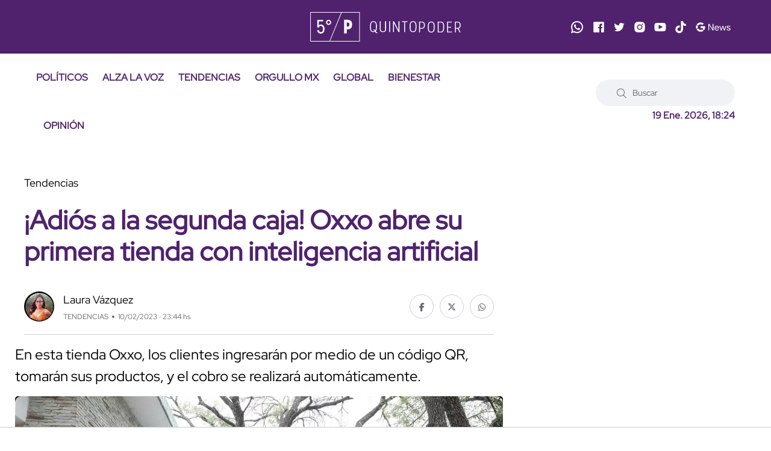

--- FILE ---
content_type: text/html; charset=utf-8
request_url: https://quinto-poder.mx/tendencias/2023/2/10/adios-la-segunda-caja-oxxo-abre-su-primera-tienda-con-inteligencia-artificial-18530.html
body_size: 11447
content:
<!--publishThread: 10:47:47.540 PM  --><!doctype html><html class="no-js" lang="es"><head><meta charset="utf-8"><meta name="viewport" content="width=device-width,minimum-scale=1,initial-scale=1"><meta http-equiv="Content-Type" content="text/html; charset=UTF-8" /><meta http-equiv="X-UA-Compatible" content="IE=edge"><meta content="es" name="lang" /><meta content="1 days" name="revisit-after" /><meta content="INDEX, FOLLOW, NOODP" name="robots" /><meta name="msapplication-TileColor" content="#50226d"><meta name="theme-color" content="#50226d"><meta name="description" content="En esta tienda Oxxo, los clientes ingresar&aacute;n por medio de un c&oacute;digo QR, tomar&aacute;n sus productos, y el cobro se realizar&aacute; autom&aacute;ticamente."><meta name="news_keywords" content="Tendencias ,Viral"><meta name="keywords" content="Tendencias ,Viral"><meta property="og:site_name" content="Quinto Poder"><meta property="og:image" content="https://blob.quinto-poder.mx/images/2023/2/10/37006-focus-0-0-1280-720.webp"><meta property="og:image:alt" content="La primera tienda con Grab & Go de Oxxo abri&oacute; en Nuevo Le&oacute;n"><meta property="og:image:width" content="1280"><meta property="og:image:height" content="720"><meta property="fb:app_id" content="1828540087376267"><meta property="og:type" content="article"><meta property="og:url" content="https://quinto-poder.mx/tendencias/2023/2/10/adios-la-segunda-caja-oxxo-abre-su-primera-tienda-con-inteligencia-artificial-18530.html"><meta property="og:title" content="&iexcl;Adi&oacute;s a la segunda caja! Oxxo abre su primera tienda con inteligencia artificial"><meta property="og:description" content="En esta tienda Oxxo, los clientes ingresar&aacute;n por medio de un c&oacute;digo QR, tomar&aacute;n sus productos, y el cobro se realizar&aacute; autom&aacute;ticamente."><meta property="og:locale" content="es_LA"><meta name="twitter:card" content="summary_large_image"><meta name="twitter:title" content="&iexcl;Adi&oacute;s a la segunda caja! Oxxo abre su primera tienda con inteligencia artificial"><meta name="twitter:image" content="https://blob.quinto-poder.mx/images/2023/2/10/37006-focus-0-0-1280-720.webp"><meta name="twitter:domain" content="https://quinto-poder.mx"><meta name="twitter:description" content="En esta tienda Oxxo, los clientes ingresar&aacute;n por medio de un c&oacute;digo QR, tomar&aacute;n sus productos, y el cobro se realizar&aacute; autom&aacute;ticamente."><link rel="apple-touch-icon" sizes="180x180" href="https://blob.quinto-poder.mx/imgs/favicons/apple-touch-icon.png"><link rel="icon" type="image/png" sizes="32x32" href="https://blob.quinto-poder.mx/imgs/favicons/favicon-32x32.png"><link rel="icon" type="image/png" sizes="16x16" href="https://blob.quinto-poder.mx/imgs/favicons/favicon-16x16.png"><title>&iexcl;Adi&oacute;s a la segunda caja! Oxxo abre su primera tienda con inteligencia artificial - Quinto Poder</title><link rel="canonical" href="https://quinto-poder.mx/tendencias/2023/2/10/adios-la-segunda-caja-oxxo-abre-su-primera-tienda-con-inteligencia-artificial-18530.html"><script type="application/ld+json">{"@context":"http://schema.org","@type":"NewsArticle","mainEntityOfPage":{"@type":"WebPage","@id":"https://quinto-poder.mx/tendencias/2023/2/10/adios-la-segunda-caja-oxxo-abre-su-primera-tienda-con-inteligencia-artificial-18530.html"},"headline":"&iexcl;Adi&oacute;s a la segunda caja! Oxxo abre su primera tienda con inteligencia artificial","image":["https://blob.quinto-poder.mx/images/2023/2/10/37006-focus-0-0-1280-720.webp","https://blob.quinto-poder.mx/images/2023/2/10/37006-focus-0-0-850-638.webp","https://blob.quinto-poder.mx/images/2023/2/10/37006-focus-0-0-638-638.webp"],"datePublished":"2023-02-10T23:44:00-06:00","dateModified":"2024-08-05T00:47:17-06:00","author":{"@type":"Person","name":"Laura V&aacute;zquez","url":"https://quinto-poder.mx/autor/laura-vazquez.html"},"publisher":{"@type":"Organization","name":"Quinto Poder","logo":{"@type":"ImageObject","url":"https://blob.quinto-poder.mx/imgs/logo_amp.webp","width":"220","height":"60"}},"articleSection":"Tendencias","description":"En esta tienda Oxxo, los clientes ingresar&aacute;n por medio de un c&oacute;digo QR, tomar&aacute;n sus productos, y el cobro se realizar&aacute; autom&aacute;ticamente.","keywords":"Tendencias ,Viral"}</script><script type="application/ld+json">{"@context":"http://schema.org","@type":"NewsMediaOrganization","name":"Quinto Poder","legalName": "Proabri, S.A.P.I. de C.V.","logo":{"@context":"http://schema.org","@type":"ImageObject","url":"https://blob.quinto-poder.mx/imgs/main-logo.svg?v2"},"url":"https://quinto-poder.mx/","@id":"https://quinto-poder.mx/#publisher","sameAs":["https://www.facebook.com/quintopodermex/","https://twitter.com/quintopodermex/","https://www.instagram.com/quintopoder_mex/","https://www.youtube.com/channel/UCSB5uPB57ibnweL8Hjf-PLQ","https://www.tiktok.com/@quintopower","https://news.google.com/publications/CAAqBwgKMOmh-wowzM7zAg"]}</script><script type="application/ld+json">{"@context":"https://schema.org","@type":"Organization","name":"Quinto Poder","legalName":"Proabri, S.A.P.I. de C.V.","url":"https://quinto-poder.mx/","logo":{"@context":"http://schema.org","@type":"ImageObject","url":"https://blob.quinto-poder.mx/imgs/main-logo.svg?v2"},"address":{"@type":"PostalAddress","addressLocality":"Ciudad de Mexico, Mexico","postalCode":"05120","streetAddress":"Paseo de los Tamarindos 400 A Torre 1, Piso 3"}}</script><link rel="stylesheet" href="https://blob.quinto-poder.mx/css/op/styles.pure4.css?v=1"><!-- /nota.aspx --><script>
    document.addEventListener('DOMContentLoaded', function () {setTimeout(function () {let scripts = ['https://securepubads.g.doubleclick.net/tag/js/gpt.js','https://tags.refinery89.com/quintopodermx.js','https://www.googletagmanager.com/gtag/js?id=G-EXC6D12C5K'                ];scripts.forEach(function (src) {let script = document.createElement('script');script.src = src;script.async = true;document.body.appendChild(script);});}, 800);let scriptsLoaded = false;function loadScriptsOnScroll() {if (scriptsLoaded) return;scriptsLoaded = true;let oneSignalScript = document.createElement('script');oneSignalScript.src = 'https://cdn.onesignal.com/sdks/OneSignalSDK.js';oneSignalScript.async = true;oneSignalScript.onload = function () {window.OneSignal = window.OneSignal || [];OneSignal.push(function () {OneSignal.init({appId: "2b8d18fb-758c-4411-9c75-6a225ad0818f",safari_web_id: "web.onesignal.auto.1a908d8f-b1c2-454b-a8c2-6bb9d82d2555",notifyButton: {enable: true,},});});};document.body.appendChild(oneSignalScript);let mailchimpScript = document.createElement('script');mailchimpScript.src = 'https://chimpstatic.com/mcjs-connected/js/users/597c5a073885cf5e2ad2c36d8/755ad88100610fb38fa2c33e9.js';mailchimpScript.async = true;document.body.appendChild(mailchimpScript);}window.addEventListener('scroll', loadScriptsOnScroll, { once: true });});
</script><script>
    (function (i, s, o, g, r, a, m) {i['GoogleAnalyticsObject'] = r; i[r] = i[r] || function () {(i[r].q = i[r].q || []).push(arguments)}, i[r].l = 1 * new Date(); a = s.createElement(o),m = s.getElementsByTagName(o)[0]; a.async = 1; a.src = g; m.parentNode.insertBefore(a, m)})(window, document, 'script', 'https://www.google-analytics.com/analytics.js', 'ga');ga('create', 'UA-86420601-1', 'auto');ga('send', 'pageview');
</script><script>
    window.dataLayer = window.dataLayer || [];function gtag() { dataLayer.push(arguments); }gtag('js', new Date());gtag('config', 'G-EXC6D12C5K');
</script><script>
    var googletag = googletag || {};googletag.cmd = googletag.cmd || [];googletag.cmd.push(function () {googletag.pubads().setTargeting("sitio", "quinto-poder");googletag.pubads().enableSingleRequest();googletag.enableServices();});
</script><meta property="fb:pages" content="1792946147600713" /><script async='async' src='https://securepubads.g.doubleclick.net/tag/js/gpt.js'></script><script>
    var googletag = googletag || {}; googletag.cmd = googletag.cmd || [];  googletag.cmd.push(function () {googletag.pubads().setTargeting("sitio", "quinto-poder");googletag.pubads().enableSingleRequest();googletag.enableServices();});
</script><style>
    body {
        caret-color:transparent;
    }
</style></head><body><div class="main-wrapper"><!-- ctrlHeader_Inicio --><!-- Start Header --><header class="header axil-header header-style-6  header-light header-sticky "><div class="header-top"><div class="row align-items-center"><div class="col-lg-3 col-md-6 col-sm-6 col-xl-4"></div><div class="col-lg-2 col-md-6 col-sm-6 col-xl-4"><div class="logo text-center"><a href="/" title="Quinto Poder"><img width="250" height="50" src="https://blob.quinto-poder.mx/html/assets/images/logo/main-logo.svg" alt="Quinto Poder" title="Quinto Poder"></a></div></div><div class="col-lg-7 col-md-12 col-sm-12 col-xl-4 d-none d-xl-block"><div class="redes justify-content-end alineacionmovil"><a href="https://www.whatsapp.com/channel/0029VaEr8Xr23n3apximj51N" title="Sigue a Quinto Poder en Whatsapp" target="_blank" rel="nofollow noopener"><svg xmlns="http://www.w3.org/2000/svg" xmlns:xlink="http://www.w3.org/1999/xlink" viewBox="0,0,256,256" width="24px" height="24px"><g fill="#ffffff" fill-rule="nonzero" stroke="none" stroke-width="1" stroke-linecap="butt" stroke-linejoin="miter" stroke-miterlimit="10" stroke-dasharray="" stroke-dashoffset="0" font-family="none" font-weight="none" font-size="none" text-anchor="none" style="mix-blend-mode: normal"><g transform="scale(10.66667,10.66667)"><path d="M12.01172,2c-5.506,0 -9.98823,4.47838 -9.99023,9.98438c-0.001,1.76 0.45998,3.47819 1.33398,4.99219l-1.35547,5.02344l5.23242,-1.23633c1.459,0.796 3.10144,1.21384 4.77344,1.21484h0.00391c5.505,0 9.98528,-4.47937 9.98828,-9.98437c0.002,-2.669 -1.03588,-5.17841 -2.92187,-7.06641c-1.886,-1.887 -4.39245,-2.92673 -7.06445,-2.92773zM12.00977,4c2.136,0.001 4.14334,0.8338 5.65234,2.3418c1.509,1.51 2.33794,3.51639 2.33594,5.65039c-0.002,4.404 -3.58423,7.98633 -7.99023,7.98633c-1.333,-0.001 -2.65341,-0.3357 -3.81641,-0.9707l-0.67383,-0.36719l-0.74414,0.17578l-1.96875,0.46484l0.48047,-1.78516l0.2168,-0.80078l-0.41406,-0.71875c-0.698,-1.208 -1.06741,-2.58919 -1.06641,-3.99219c0.002,-4.402 3.58528,-7.98437 7.98828,-7.98437zM8.47656,7.375c-0.167,0 -0.43702,0.0625 -0.66602,0.3125c-0.229,0.249 -0.875,0.85208 -0.875,2.08008c0,1.228 0.89453,2.41503 1.01953,2.58203c0.124,0.166 1.72667,2.76563 4.26367,3.76563c2.108,0.831 2.53614,0.667 2.99414,0.625c0.458,-0.041 1.47755,-0.60255 1.68555,-1.18555c0.208,-0.583 0.20848,-1.0845 0.14648,-1.1875c-0.062,-0.104 -0.22852,-0.16602 -0.47852,-0.29102c-0.249,-0.125 -1.47608,-0.72755 -1.70508,-0.81055c-0.229,-0.083 -0.3965,-0.125 -0.5625,0.125c-0.166,0.25 -0.64306,0.81056 -0.78906,0.97656c-0.146,0.167 -0.29102,0.18945 -0.54102,0.06445c-0.25,-0.126 -1.05381,-0.39024 -2.00781,-1.24024c-0.742,-0.661 -1.24267,-1.47656 -1.38867,-1.72656c-0.145,-0.249 -0.01367,-0.38577 0.11133,-0.50977c0.112,-0.112 0.24805,-0.2915 0.37305,-0.4375c0.124,-0.146 0.167,-0.25002 0.25,-0.41602c0.083,-0.166 0.04051,-0.3125 -0.02149,-0.4375c-0.062,-0.125 -0.54753,-1.35756 -0.76953,-1.85156c-0.187,-0.415 -0.3845,-0.42464 -0.5625,-0.43164c-0.145,-0.006 -0.31056,-0.00586 -0.47656,-0.00586z"></path></g></g></svg></a><a href="https://www.facebook.com/quintopodermex/" title="Sigue a Quinto Poder en Facebook" target="_blank" rel="nofollow noopener"><svg version="1.1" xmlns="http://www.w3.org/2000/svg" xmlns:xlink="http://www.w3.org/1999/xlink"
            x="0px" y="0px" width="20px" height="20px" viewBox="-1 -1 20 20"
            enable-background="new -1 -1 20 20" xml:space="preserve"><path id="svg_1" d="M16.91,0.255H1.605c-0.604,0-1.35,0.698-1.35,1.302V16.86c0,0.604,0.746,0.885,1.35,0.885h8.365v-6.803H8.029V9
             h1.941V7.022c0-2.25,1.104-3.853,3.113-3.853h1.746v2.915h-0.654c-1.092,0-1.289,0.391-1.289,1.484V9h2.383l-0.547,1.942h-1.836
             v6.803h4.021c0.604,0,0.836-0.281,0.836-0.885V1.557C17.746,0.953,17.512,0.255,16.91,0.255z" /></svg></a><a href="https://x.com/quintopodermex/" title="Sigue a Quinto Poder en Twitter" target="_blank" rel="nofollow noopener"><svg version="1.1" xmlns="http://www.w3.org/2000/svg" xmlns:xlink="http://www.w3.org/1999/xlink"
            x="0px" y="0px" width="20px" height="20px" viewBox="12.5 12.5 20 20"
            enable-background="new 12.5 12.5 20 20" xml:space="preserve"><path d="M31.113,17.155c-0.629,0.288-1.314,0.474-2.027,0.56c0.729-0.436,1.289-1.128,1.555-1.952
             c-0.686,0.404-1.438,0.7-2.248,0.855c-0.645-0.685-1.563-1.118-2.574-1.118c-1.952,0-3.54,1.585-3.54,3.537
             c0,0.28,0.032,0.545,0.094,0.801c-2.941-0.148-5.538-1.555-7.288-3.686c-0.303,0.521-0.474,1.127-0.474,1.772
             c0,1.23,0.622,2.311,1.571,2.94c-0.576-0.014-1.12-0.178-1.602-0.434v0.039c0,1.711,1.22,3.143,2.838,3.469
             c-0.295,0.078-0.614,0.125-0.934,0.125c-0.224,0-0.45-0.023-0.668-0.063c0.451,1.398,1.758,2.427,3.305,2.45
             c-1.213,0.948-2.737,1.517-4.386,1.517c-0.288,0-0.568-0.017-0.848-0.054c1.564,1.003,3.422,1.588,5.421,1.588
             c6.502,0,10.055-5.385,10.055-10.058c0-0.148-0.006-0.304-0.016-0.45C30.041,18.493,30.641,17.87,31.113,17.155z" /></svg></a><a href="https://www.instagram.com/quintopoder_mex/" title="Sigue a Quinto Poder en Instagram" target="_blank" rel="nofollow noopener"><svg version="1.1" xmlns="http://www.w3.org/2000/svg" xmlns:xlink="http://www.w3.org/1999/xlink"
            x="0px" y="0px" width="20px" height="20px" viewBox="12.5 12.5 20 20"
            enable-background="new 12.5 12.5 20 20" xml:space="preserve"><circle cx="22.5" cy="22.5" r="2.836" /><path d="M26.979,18.975c-0.556,0-1.004-0.447-1.004-1.002c0-0.553,0.448-1.003,1.002-1.003h0.002c0.554,0,1.002,0.449,1.002,1.003
             C27.98,18.528,27.532,18.975,26.979,18.975z M22.5,26.95c-2.458,0-4.45-1.991-4.45-4.45c0-2.458,1.992-4.45,4.45-4.45
             c2.457,0.003,4.447,1.994,4.449,4.45C26.949,24.958,24.958,26.95,22.5,26.95z M31.107,18.852c-0.03-2.727-2.232-4.93-4.959-4.96
             l-3.636-0.057L22.5,13.833l-3.649,0.058c-2.727,0.03-4.929,2.233-4.96,4.96l-0.057,3.636V22.5l0.057,3.65
             c0.031,2.725,2.233,4.928,4.96,4.959l3.636,0.056l0.013,0.002l3.648-0.058c2.727-0.031,4.93-2.234,4.959-4.959l0.059-3.636V22.5
             L31.107,18.852z" /></svg></a><a href="https://www.youtube.com/channel/UCSB5uPB57ibnweL8Hjf-PLQ" title="Sigue a Quinto Poder en Youtube" target="_blank" rel="nofollow noopener"><svg version="1.1" xmlns="http://www.w3.org/2000/svg" xmlns:xlink="http://www.w3.org/1999/xlink"
            x="0px" y="0px" width="20px" height="20px" viewBox="12.5 12.5 20 20"
            enable-background="new 12.5 12.5 20 20" xml:space="preserve"><path d="M20.022,18.702l6.819,3.613l-6.818,3.588L20.022,18.702z M31.865,18.792c-0.035-0.242-0.236-1.486-0.877-2.146
             c-0.777-0.826-1.654-0.91-2.075-0.951l-0.126-0.013c-2.488-0.182-6.254-0.184-6.291-0.184s-3.797,0.002-6.305,0.186l-0.102,0.011
             c-0.422,0.041-1.3,0.126-2.07,0.944c-0.649,0.667-0.85,1.916-0.885,2.164c-0.001,0.015-0.183,1.498-0.183,3.006v1.372
             c0,1.497,0.176,2.95,0.184,3.019c0.035,0.241,0.237,1.487,0.876,2.144c0.72,0.765,1.622,0.875,2.134,0.937
             c0.07,0.01,0.133,0.018,0.234,0.034c1.397,0.136,5.636,0.181,6.118,0.187h0.004c0.036,0,3.781-0.01,6.31-0.192l0.108-0.013
             c0.42-0.041,1.295-0.129,2.062-0.944c0.647-0.666,0.85-1.913,0.885-2.161c0-0.016,0.184-1.498,0.184-3.008v-1.372
             C32.048,20.313,31.873,18.858,31.865,18.792z" /></svg></a><a href="https://www.tiktok.com/@quintopower" title="Sigue a Quinto Poder en TikTok" target="_blank" rel="nofollow noopener"><svg xmlns="http://www.w3.org/2000/svg" width="20px" height="20px" viewBox="0 0 448 512"><path d="M448,209.91a210.06,210.06,0,0,1-122.77-39.25V349.38A162.55,162.55,0,1,1,185,188.31V278.2a74.62,74.62,0,1,0,52.23,71.18V0l88,0a121.18,121.18,0,0,0,1.86,22.17h0A122.18,122.18,0,0,0,381,102.39a121.43,121.43,0,0,0,67,20.14Z" /></svg></a><a href="https://news.google.com/publications/CAAqBwgKMOmh-wowzM7zAg?hl=es-419&gl=MX&ceid=MX%3Aes-419" title="Sigue a Quinto Poder en Google News" target="_blank" rel="nofollow noopener"><svg version="1.1" id="Layer_1" xmlns="http://www.w3.org/2000/svg"
            xmlns:xlink="http://www.w3.org/1999/xlink" x="0px" y="0px" width="58.561px" height="20px"
            viewBox="2.68 12.5 58.561 20" enable-background="new 2.68 12.5 58.561 20" xml:space="preserve"><g><g><path d="M24.554,17.253h1.577l5.445,8.646h0.06l-0.06-2.094v-6.552h1.289v10.856H31.53l-5.703-9.052h-0.06l0.06,2.094v6.958h-1.273V17.253z" /><path d="M36.49,27.823c-0.588-0.354-1.045-0.843-1.373-1.464c-0.328-0.62-0.492-1.321-0.492-2.102
                        c0-0.748,0.154-1.434,0.463-2.061c0.309-0.629,0.744-1.129,1.311-1.503c0.567-0.374,1.225-0.561,1.974-0.561
                        c0.758,0,1.416,0.17,1.971,0.508c0.558,0.34,0.983,0.808,1.283,1.403c0.298,0.596,0.447,1.278,0.447,2.045
                        c0,0.152-0.017,0.285-0.046,0.396h-6.112c0.03,0.586,0.172,1.08,0.424,1.484c0.253,0.406,0.574,0.709,0.963,0.912
                        c0.392,0.201,0.798,0.301,1.224,0.301c0.99,0,1.752-0.463,2.289-1.395l1.092,0.531c-0.333,0.627-0.786,1.123-1.356,1.486
                        c-0.571,0.364-1.262,0.547-2.069,0.547C37.738,28.354,37.076,28.175,36.49,27.823z M40.707,23.425
                        c-0.021-0.323-0.111-0.646-0.273-0.97c-0.162-0.324-0.416-0.598-0.766-0.819c-0.35-0.222-0.787-0.333-1.313-0.333
                        c-0.606,0-1.119,0.194-1.539,0.584c-0.42,0.39-0.694,0.902-0.825,1.538H40.707z" /><path d="M42.57,20.376h1.32l1.85,6.113h0.016l1.941-6.113h1.336l1.955,6.099h0.016l1.836-6.099h1.305l-2.504,7.733h-1.306
                         l-2.002-6.17l-1.985,6.17h-1.289L42.57,20.376z" /><path d="M55.827,27.771c-0.556-0.392-0.95-0.888-1.183-1.494l1.151-0.519c0.192,0.468,0.478,0.826,0.856,1.078
                        c0.38,0.254,0.798,0.381,1.252,0.381c0.484,0,0.898-0.1,1.242-0.297c0.345-0.196,0.517-0.479,0.517-0.842
                        c0-0.324-0.138-0.584-0.409-0.781c-0.271-0.196-0.702-0.366-1.288-0.508l-0.94-0.244c-0.617-0.149-1.123-0.407-1.518-0.771
                        c-0.395-0.365-0.591-0.834-0.591-1.411c0-0.445,0.133-0.837,0.399-1.174c0.27-0.34,0.625-0.601,1.07-0.782
                        c0.444-0.182,0.926-0.272,1.44-0.272c0.678,0,1.282,0.146,1.812,0.439c0.531,0.294,0.908,0.702,1.131,1.228l-1.121,0.516
                        c-0.344-0.688-0.957-1.032-1.836-1.032c-0.424,0-0.795,0.1-1.114,0.297c-0.318,0.197-0.479,0.449-0.479,0.75
                        c0,0.284,0.111,0.515,0.336,0.691c0.221,0.177,0.555,0.322,1,0.433l1.122,0.287c0.757,0.192,1.329,0.479,1.714,0.856
                        c0.385,0.381,0.576,0.842,0.576,1.388c0,0.477-0.137,0.893-0.408,1.252c-0.272,0.358-0.645,0.635-1.108,0.825
                        c-0.464,0.193-0.979,0.289-1.546,0.289C57.076,28.354,56.382,28.159,55.827,27.771z" /></g><g><path d="M11.713,17.839c1.128,0,2.141,0.388,2.937,1.149l2.203-2.203c-1.331-1.239-3.069-2.002-5.14-2.002
                        c-2.801,0-5.241,1.501-6.583,3.739l2.532,1.909C8.405,18.915,9.932,17.839,11.713,17.839z" /><path d="M18.947,21.069h-7.234v2.414v0.31v0.246h0.319h0.419h3.396c-0.131,0.713-0.474,1.33-0.967,1.834l2.451,1.846
                        c1.117-1.303,1.756-3.047,1.756-5.078C19.087,22.096,19.039,21.571,18.947,21.069z" /><path d="M11.713,27.093c-1.801,0-3.341-1.104-4.072-2.649L5.08,26.307c1.329,2.288,3.792,3.84,6.633,3.84
                        c2.014,0,3.708-0.65,4.968-1.763l-2.55-1.924C13.472,26.854,12.66,27.093,11.713,27.093z" /><path d="M7.174,22.464c0-0.387,0.063-0.762,0.157-1.127l-2.63-1.981c-0.422,0.951-0.67,2.002-0.67,3.108
                        c0,1.068,0.227,2.086,0.621,3.013l2.659-1.933C7.226,23.195,7.174,22.836,7.174,22.464z" /></g></g></svg></a></div></div></div></div><div class="header-bottom"><div class="row justify-content-between align-items-center"><div class="col-xl-8 col-12"><div class="mainmenu-wrapper d-none d-xl-block"><nav class="mainmenu-nav"><style>
    /* Estilos espec&iacute;ficos para m&oacute;viles */
    @media only screen and (max-width: 600px) {
        .menu-hamb {
            color: white!important; /* Color del texto en m&oacute;viles */
        }
    }
</style><!-- Start Mainmanu Nav --><ul class="mainmenu"><li><a class="menu-hamb" href="/politicos/" title="Pol&iacute;ticos">POL&Iacute;TICOS</a></li><li><a class="menu-hamb" href="/alza-la-voz/" title="Alza La Voz">ALZA LA VOZ</a></li><li><a class="menu-hamb" href="/tendencias/" title="Tendencias">TENDENCIAS</a></li><li><a class="menu-hamb" href="/orgullomx/" title="Orgullo MX">ORGULLO MX</a></li><li><a class="menu-hamb" href="/global/" title="Global">GLOBAL</a></li><li><a class="menu-hamb" href="/bienestar/" title="Bienestar">BIENESTAR</a></li><li><a class="menu-hamb" href="/opinion/" title="Opini&oacute;n">OPINI&Oacute;N</a></li></ul><!-- End Mainmanu Nav --></nav></div></div><div class="col-xl-4 col-12"><div class="header-search d-flex flex-wrap align-items-center justify-content-center justify-content-xl-end"><form class="header-search-form d-sm-block d-none" action="/noticias/buscar/" method="get"><div class="axil-search form-group"><button type="submit" class="search-button" title="Buscar"><i class="fal fa-search"></i></button><input type="text" class="form-control" name="buscar" placeholder="Buscar"></div></form><div class="mobile-search-wrapper d-sm-none d-block"><button class="search-button-toggle" title="Buscar"><i class="fal fa-search"></i></button><form class="header-search-form" action="/noticias/buscar/" method="get"><div class="axil-search form-group"><button type="submit" class="search-button" title="Buscar"><i class="fal fa-search"></i></button><input type="text" class="form-control" placeholder="Buscar" name="buscar"></div></form></div><ul class="metabar-block"><li><span id="datetimecurrent" style="font-size: 16px; font-weight: bold; color: #50226e"></span></li></ul><!-- Start Hamburger Menu  --><div class="hamburger-menu d-block d-xl-none"><div class="hamburger-inner"><div class="icon"><i class="fal fa-bars"></i></div></div></div><!-- End Hamburger Menu  --></div></div></div></div></header><!-- Start Header --><!-- Start Mobile Menu Area  --><div class="popup-mobilemenu-area"><div class="inner" style="background: #50226ed6;"><div class="mobile-menu-top"><div class="logo"><a href="/" title="Quinto Poder"><img width="250" height="50" src="https://blob.quinto-poder.mx/html/assets/images/logo/main-logo.svg" alt="Quinto Poder" title="Quinto Poder"></a></div><div class="mobile-close"><div class="icon"><i class="fal fa-times" style="color: white;"></i></div></div></div><style>
    /* Estilos espec&iacute;ficos para m&oacute;viles */
    @media only screen and (max-width: 600px) {
        .menu-hamb {
            color: white!important; /* Color del texto en m&oacute;viles */
        }
    }
</style><!-- Start Mainmanu Nav --><ul class="mainmenu"><li><a class="menu-hamb" href="/politicos/" title="Pol&iacute;ticos">POL&Iacute;TICOS</a></li><li><a class="menu-hamb" href="/alza-la-voz/" title="Alza La Voz">ALZA LA VOZ</a></li><li><a class="menu-hamb" href="/tendencias/" title="Tendencias">TENDENCIAS</a></li><li><a class="menu-hamb" href="/orgullomx/" title="Orgullo MX">ORGULLO MX</a></li><li><a class="menu-hamb" href="/global/" title="Global">GLOBAL</a></li><li><a class="menu-hamb" href="/bienestar/" title="Bienestar">BIENESTAR</a></li><li><a class="menu-hamb" href="/opinion/" title="Opini&oacute;n">OPINI&Oacute;N</a></li></ul><!-- End Mainmanu Nav --></div></div><!-- End Mobile Menu Area  --><!-- ctrlHeader_Final --><!-- Start Post Single Wrapper  --><div class="post-single-wrapper axil-section-gap bg-color-white"><div class="container"><div class="row"><div class="col-lg-8"><!-- Start Banner Area --><div class="banner banner-single-post post-formate post-layout" style="padding-bottom: 1.5rem"><div class="container"><div class="row"><div class="col-lg-12"><!-- Start Single Slide  --><div class="content-block"><!-- Start Post Content  --><div class="post-content"><div class="post-cat"><span><span data-text='Tendencias'>Tendencias</span></span></div><h1 class="title">&iexcl;Adi&oacute;s a la segunda caja! Oxxo abre su primera tienda con inteligencia artificial</h1><!-- Post Meta  --><div class="post-meta-wrapper"><div class="post-meta"><style>
            .post-meta .post-author-avatar {
                width: 15%;
            }

            @media (max-width: 768px) {
                .post-meta .post-author-avatar {
                    min-width: 17%;
                }
            }
        </style><div class="post-author-avatar border-rounded"><a href="https://quinto-poder.mx/autor/laura-vazquez.html" title="Ir al perfil de Laura V&aacute;zquez"><img 
                    data-src="https://blob.quinto-poder.mx/images/autor/autor-111-focus-0-0-77-77.webp"
                    srcset="https://blob.quinto-poder.mx/images/autor/autor-111-focus-0-0-77-77.webp 1x, https://blob.quinto-poder.mx/images/autor/autor-111-focus-0-0-77-77.webp 2x"
                    width="100" height="100"
                    alt="Laura V&aacute;zquez"
                    title="Laura V&aacute;zquez"></a></div><div class="content"><div class="post-author-name"><a class="hover-flip-item-wrapper" href="https://quinto-poder.mx/autor/laura-vazquez.html" title="Laura V&aacute;zquez"><span class="hover-flip-item"><span data-text="Laura V&aacute;zquez">Laura V&aacute;zquez</span></span></a></div><ul class="post-meta-list"><li>TENDENCIAS</li><li>10/02/2023 &middot; 23:44 hs</li></ul></div></div><ul class="social-icon icon-rounded-transparent md-size mb-4"><li><a href="https://www.facebook.com/sharer/sharer.php?u=https://quinto-poder.mx/tendencias/2023/2/10/adios-la-segunda-caja-oxxo-abre-su-primera-tienda-con-inteligencia-artificial-18530.html" target="_blank" title="Compartir Facebook"><i class="fab fa-facebook-f"></i></a></li><li><a href="https://twitter.com/intent/tweet?url=https://quinto-poder.mx/tendencias/2023/2/10/adios-la-segunda-caja-oxxo-abre-su-primera-tienda-con-inteligencia-artificial-18530.html" target="_blank" title="Compartir Twitter"><i class="fab fa-x-twitter"></i></a></li><li><a href="https://api.whatsapp.com/send?text=https://quinto-poder.mx/tendencias/2023/2/10/adios-la-segunda-caja-oxxo-abre-su-primera-tienda-con-inteligencia-artificial-18530.html" target="_blank" title="Compartir Whatsapp"><i class="fab fa-whatsapp"></i></a></li></ul></div></div><!-- End Post Content  --></div><!-- End Single Slide  --></div></div></div></div><!-- End Banner Area --><div class="axil-post-details"><style>
                                p.has-medium-font-size {
                                    font-size: 24px;
                                    line-height: 36px;
                                }

                                @media (max-width: 768px) {
                                    p.has-medium-font-size {
                                        font-size: 18px; 
                                        line-height: 28px;
                                    }
                                }
                            </style><p class="has-medium-font-size" style="margin:0;">
                                En esta tienda Oxxo, los clientes ingresar&aacute;n por medio de un c&oacute;digo QR, tomar&aacute;n sus productos, y el cobro se realizar&aacute; autom&aacute;ticamente.
                            </p><figure class="wp-block-image" style="margin-top: 1.5rem;"><picture><source media="(min-width: 800px)" srcset="https://blob.quinto-poder.mx/images/2023/2/10/37006-focus-0-0-1215-825.webp, https://blob.quinto-poder.mx/images/2023/2/10/37006-focus-0-0-1215-825.webp 2x"><source media="(min-width: 450px)" srcset="https://blob.quinto-poder.mx/images/2023/2/10/37006-focus-0-0-540-366.webp, https://blob.quinto-poder.mx/images/2023/2/10/37006-focus-0-0-540-366.webp 2x"><img src="https://blob.quinto-poder.mx/images/2023/2/10/37006-focus-0-0-540-366.webp"  srcset="https://blob.quinto-poder.mx/images/2023/2/10/37006-focus-0-0-540-366.webp" width="810" height="550" alt="La primera tienda con Grab & Go de Oxxo abri&oacute; en Nuevo Le&oacute;n" title="La primera tienda con Grab & Go de Oxxo abri&oacute; en Nuevo Le&oacute;n"></picture><figcaption><strong>La primera tienda con Grab & Go de Oxxo abri&oacute; en Nuevo Le&oacute;n</strong><span class="creditos"> Cr&eacute;ditos: Especial </span></figcaption></figure><div class="Cuerpo"><p style="text-align: justify;">La cadena de tiendas <strong>Oxxo dio a conocer la apertura de su primera tienda con inteligencia artificial bajo el concepto de Grab &amp; Go</strong>, el cual consiste en la <strong>autonom&iacute;a de los clientes</strong>, ya que <strong>no cuenta con cajeros y la compra se paga de forma autom&aacute;tica al salir del establecimiento.&nbsp;</strong></p><p style="text-align: justify;"><strong>La primera tienda de este tipo, ubicada en el TEC de Monterrey, en la capital de Nuevo Le&oacute;n</strong>, es la primera en Am&eacute;rica Latina en operar sin ning&uacute;n tipo de fricciones para los clientes, de acuerdo con <strong>Oxxo.</strong></p><blockquote><p style="text-align: justify;">&quot;Por medio de Grab &amp; Go buscamos ofrecer una experiencia de compra &uacute;nica, impulsada por tecnolog&iacute;a que es replicable y reubicable en universidades, plazas y parques&quot;, se&ntilde;al&oacute; Ricardo Leyva, director de transformaci&oacute;n y planeaci&oacute;n estrat&eacute;gica de Oxxo.</p></blockquote><div class="image-align-center"><div class="image-align-center"><figure class="theFigure"><img alt="" data-src="https://blob.quinto-poder.mx/images/2023/2/10/f768x1-37007_37134_15-focus-0-0-768-512.webp" width="768" height="500" loading="lazy" layout="responsive" class="lazyload imgcuerpo i-amphtml-layout-responsive i-amphtml-layout-size-defined" title=""></figure></div></div><h2>&iquest;C&oacute;mo funciona Grab &amp; Go?</h2><p style="text-align: justify;">Dicha tienda operar&aacute; a trav&eacute;s de un sistema de <strong>inteligencia artificial</strong>, equipado con c&aacute;maras de &uacute;ltima generaci&oacute;n, las cuales identifican a cada cliente, as&iacute; como los productos que toma.&nbsp;</p><p style="text-align: justify;">Lo &uacute;nico que&nbsp; tendr&aacute;s que hacer es tomar tus productos y salir de la tienda, enseguida el sistema de c&aacute;maras y tecnolog&iacute;a cobrar&aacute; autom&aacute;ticamente los productos y recibir&aacute;s tu ticket.&nbsp;</p><p style="text-align: justify;"><strong>Para poder hacer uso de esta tienda por primera vez, los clientes deber&aacute;n:&nbsp;</strong></p><ul><li>Descargar e instalar la app OXXO SMART TEC GRAB &amp; GO</li><li>Registrar sus datos&nbsp;</li><li>Agregar una tarjeta de cr&eacute;dito o d&eacute;bito&nbsp;</li><li>Se generar&aacute; un c&oacute;digo QR&nbsp;</li><li>Escanear el c&oacute;digo QR al ingresar a la tienda&nbsp;</li></ul><p style="text-align: justify;">Los datos de registro quedar&aacute;n guardados en la app, por lo cual para futuras visitas al entrar a la tienda solo deber&aacute;n escanear el c&oacute;digo QR.</p><p style="text-align: justify;"><strong>La apertura al p&uacute;blico en general de la primera tienda Grab &amp; Go ser&aacute; a partir este viernes 10 de febrero.&nbsp;</strong></p><div class="social-embed mb-4"><div class="placeholderYoutube"><iframe title="Embed contenido" class="lazyload" width="100%" height="113" data-src="https://www.youtube.com/embed/NrmMk1Myrxc?feature=oembed" frameborder="0" allow="accelerometer; autoplay; clipboard-write; encrypted-media; gyroscope; picture-in-picture; web-share" referrerpolicy="strict-origin-when-cross-origin" allowfullscreen="" title="Introducing Amazon Go and the world&acute;s most advanced shopping technology"></iframe></div></div><p style="text-align: justify;"><a href="https://news.google.com/publications/CAAqBwgKMOmh-wowzM7zAg?hl=es-419&amp;gl=MX&amp;ceid=MX%3Aes-419" target="_blank" title="Para m&aacute;s noticias s&iacute;guenos en Google News">Para m&aacute;s noticias s&iacute;guenos en Google News</a><br><br><br><br><br><br><br>&nbsp;</p></div><span class="tags_temas">Temas</span><div class="tagcloud"><a href="/temas/tendencias-106.html" class="tag label" title="Tendencias ">Tendencias </a><a href="/temas/viral-103.html" class="tag label" title="Viral">Viral</a></div><h3>Notas Relacionadas</h3><div class='content-block trend-post post-order-list is-active'><div class="post-inner"><span class="post-order-list">1</span><div class="post-content"><div class="post-cat"><div class="post-cat-list"><a class="hover-flip-item-wrapper" href="/tendencias" title="Tendencias"><span class="hover-flip-item"><span data-text="Tendencias">Tendencias</span></span></a></div></div><h3 class="title"><a href="/tendencias/2024/09/13/peso-pluma-y-hannah-howell-se-habrian-separado-42757.html" title="Novia de Peso Pluma ventila infidelidad del cantante">Novia de Peso Pluma ventila infidelidad del cantante</a></h3><div class="post-meta-wrapper"><div class="post-meta"><div class="content"><div class="post-author-name"><a class="hover-flip-item-wrapper" href="https://quinto-poder.mx/autor/laura-vazquez.html" title="Laura V&aacute;zquez"><span class="hover-flip-item"><span data-text="Laura V&aacute;zquez">Laura V&aacute;zquez</span></span></a></div><ul class="post-meta-list"><li>13 de septiembre de 2024</li></ul></div></div><!-- /tendencias/2024/09/13/peso-pluma-y-hannah-howell-se-habrian-separado-42757.html --><ul class="social-share-transparent justify-content-end"><li><a href="https://www.facebook.com/sharer/sharer.php?u=https://quinto-poder.mx/tendencias/2024/09/13/peso-pluma-y-hannah-howell-se-habrian-separado-42757.html" target="_blank" title="Compartir Facebook"><i class="fab fa-facebook-f"></i></a></li><li><a href="https://twitter.com/intent/tweet?url=https://quinto-poder.mx/tendencias/2024/09/13/peso-pluma-y-hannah-howell-se-habrian-separado-42757.html" target="_blank" title="Compartir Twitter"><i class="fab fa-x-twitter"></i></a></li><li><a href="https://api.whatsapp.com/send?text=https://quinto-poder.mx/tendencias/2024/09/13/peso-pluma-y-hannah-howell-se-habrian-separado-42757.html" target="_blank" title="Compartir Whatsapp"><i class="fab fa-whatsapp"></i></a></li></ul></div></div></div><div class="post-thumbnail"><a href="/tendencias/2024/09/13/peso-pluma-y-hannah-howell-se-habrian-separado-42757.html" title="Novia de Peso Pluma ventila infidelidad del cantante"><img class="lazyload" loading="lazy" src="https://blob.quinto-poder.mx/images/2024/09/13/peso-pluma-focus-0-0-585-586.webp" data-src="https://blob.quinto-poder.mx/images/2024/09/13/peso-pluma-focus-0-0-585-586.webp" alt="Novia de Peso Pluma ventila infidelidad del cantante" title="Novia de Peso Pluma ventila infidelidad del cantante" width="343" height="192"></a></div></div><div class='content-block trend-post post-order-list axil-control'><div class="post-inner"><span class="post-order-list">2</span><div class="post-content"><div class="post-cat"><div class="post-cat-list"><a class="hover-flip-item-wrapper" href="/tendencias" title="Tendencias"><span class="hover-flip-item"><span data-text="Tendencias">Tendencias</span></span></a></div></div><h3 class="title"><a href="/tendencias/2024/09/13/identifican-a-hombre-asesinado-como-el-sobrino-de-caro-quintero-42756.html" title="Identifican a hombre asesinado como l&iacute;der del C&aacute;rtel de Caborca y sobrino de Caro Quintero">Identifican a hombre asesinado como l&iacute;der del C&aacute;rtel de Caborca y sobrino de Caro Quintero</a></h3><div class="post-meta-wrapper"><div class="post-meta"><div class="content"><div class="post-author-name"><a class="hover-flip-item-wrapper" href="https://quinto-poder.mx/autor/anel-rangel.html" title="Anel Rangel"><span class="hover-flip-item"><span data-text="Anel Rangel">Anel Rangel</span></span></a></div><ul class="post-meta-list"><li>13 de septiembre de 2024</li></ul></div></div><!-- /tendencias/2024/09/13/identifican-a-hombre-asesinado-como-el-sobrino-de-caro-quintero-42756.html --><ul class="social-share-transparent justify-content-end"><li><a href="https://www.facebook.com/sharer/sharer.php?u=https://quinto-poder.mx/tendencias/2024/09/13/identifican-a-hombre-asesinado-como-el-sobrino-de-caro-quintero-42756.html" target="_blank" title="Compartir Facebook"><i class="fab fa-facebook-f"></i></a></li><li><a href="https://twitter.com/intent/tweet?url=https://quinto-poder.mx/tendencias/2024/09/13/identifican-a-hombre-asesinado-como-el-sobrino-de-caro-quintero-42756.html" target="_blank" title="Compartir Twitter"><i class="fab fa-x-twitter"></i></a></li><li><a href="https://api.whatsapp.com/send?text=https://quinto-poder.mx/tendencias/2024/09/13/identifican-a-hombre-asesinado-como-el-sobrino-de-caro-quintero-42756.html" target="_blank" title="Compartir Whatsapp"><i class="fab fa-whatsapp"></i></a></li></ul></div></div></div><div class="post-thumbnail"><a href="/tendencias/2024/09/13/identifican-a-hombre-asesinado-como-el-sobrino-de-caro-quintero-42756.html" title="Identifican a hombre asesinado como l&iacute;der del C&aacute;rtel de Caborca y sobrino de Caro Quintero"><img class="lazyload" loading="lazy" src="https://blob.quinto-poder.mx/images/2024/09/13/sobrino-de-caro-quintero--focus-0-0-585-586.webp" data-src="https://blob.quinto-poder.mx/images/2024/09/13/sobrino-de-caro-quintero--focus-0-0-585-586.webp" alt="Identifican a hombre asesinado como l&iacute;der del C&aacute;rtel de Caborca y sobrino de Caro Quintero" title="Identifican a hombre asesinado como l&iacute;der del C&aacute;rtel de Caborca y sobrino de Caro Quintero" width="343" height="192"></a></div></div><div class='content-block trend-post post-order-list axil-control'><div class="post-inner"><span class="post-order-list">3</span><div class="post-content"><div class="post-cat"><div class="post-cat-list"><a class="hover-flip-item-wrapper" href="/tendencias" title="Tendencias"><span class="hover-flip-item"><span data-text="Tendencias">Tendencias</span></span></a></div></div><h3 class="title"><a href="/tendencias/2024/09/13/el-mayo-zambada-el-capo-intocable-que-tambalea-ante-la-justicia--42751.html" title="&quot;El Mayo&quot; Zambada: El capo que parec&iacute;a intocable y ahora tambalea ante la justicia">&quot;El Mayo&quot; Zambada: El capo que parec&iacute;a intocable y ahora tambalea ante la justicia</a></h3><div class="post-meta-wrapper"><div class="post-meta"><div class="content"><div class="post-author-name"><a class="hover-flip-item-wrapper" href="https://quinto-poder.mx/autor/laura-vazquez.html" title="Laura V&aacute;zquez"><span class="hover-flip-item"><span data-text="Laura V&aacute;zquez">Laura V&aacute;zquez</span></span></a></div><ul class="post-meta-list"><li>13 de septiembre de 2024</li></ul></div></div><!-- /tendencias/2024/09/13/el-mayo-zambada-el-capo-intocable-que-tambalea-ante-la-justicia--42751.html --><ul class="social-share-transparent justify-content-end"><li><a href="https://www.facebook.com/sharer/sharer.php?u=https://quinto-poder.mx/tendencias/2024/09/13/el-mayo-zambada-el-capo-intocable-que-tambalea-ante-la-justicia--42751.html" target="_blank" title="Compartir Facebook"><i class="fab fa-facebook-f"></i></a></li><li><a href="https://twitter.com/intent/tweet?url=https://quinto-poder.mx/tendencias/2024/09/13/el-mayo-zambada-el-capo-intocable-que-tambalea-ante-la-justicia--42751.html" target="_blank" title="Compartir Twitter"><i class="fab fa-x-twitter"></i></a></li><li><a href="https://api.whatsapp.com/send?text=https://quinto-poder.mx/tendencias/2024/09/13/el-mayo-zambada-el-capo-intocable-que-tambalea-ante-la-justicia--42751.html" target="_blank" title="Compartir Whatsapp"><i class="fab fa-whatsapp"></i></a></li></ul></div></div></div><div class="post-thumbnail"><a href="/tendencias/2024/09/13/el-mayo-zambada-el-capo-intocable-que-tambalea-ante-la-justicia--42751.html" title="&quot;El Mayo&quot; Zambada: El capo que parec&iacute;a intocable y ahora tambalea ante la justicia"><img class="lazyload" loading="lazy" src="https://blob.quinto-poder.mx/images/2024/09/13/isamel-mayo-zamabada--focus-0-0-585-586.webp" data-src="https://blob.quinto-poder.mx/images/2024/09/13/isamel-mayo-zamabada--focus-0-0-585-586.webp" alt="&quot;El Mayo&quot; Zambada: El capo que parec&iacute;a intocable y ahora tambalea ante la justicia" title="&quot;El Mayo&quot; Zambada: El capo que parec&iacute;a intocable y ahora tambalea ante la justicia" width="343" height="192"></a></div></div><div class='content-block trend-post post-order-list axil-control'><div class="post-inner"><span class="post-order-list">4</span><div class="post-content"><div class="post-cat"><div class="post-cat-list"><a class="hover-flip-item-wrapper" href="/tendencias" title="Tendencias"><span class="hover-flip-item"><span data-text="Tendencias">Tendencias</span></span></a></div></div><h3 class="title"><a href="/tendencias/2024/09/13/imagenes-impactantes-de-ileana-en-su-paso-por-baja-california-sur-42745.html" title="Alerta m&aacute;xima: Impactantes im&aacute;genes de la tormenta Ileana que azota Baja California Sur">Alerta m&aacute;xima: Impactantes im&aacute;genes de la tormenta Ileana que azota Baja California Sur</a></h3><div class="post-meta-wrapper"><div class="post-meta"><div class="content"><div class="post-author-name"><a class="hover-flip-item-wrapper" href="https://quinto-poder.mx/autor/jared-macias.html" title="Jared Mac&iacute;as"><span class="hover-flip-item"><span data-text="Jared Mac&iacute;as">Jared Mac&iacute;as</span></span></a></div><ul class="post-meta-list"><li>13 de septiembre de 2024</li></ul></div></div><!-- /tendencias/2024/09/13/imagenes-impactantes-de-ileana-en-su-paso-por-baja-california-sur-42745.html --><ul class="social-share-transparent justify-content-end"><li><a href="https://www.facebook.com/sharer/sharer.php?u=https://quinto-poder.mx/tendencias/2024/09/13/imagenes-impactantes-de-ileana-en-su-paso-por-baja-california-sur-42745.html" target="_blank" title="Compartir Facebook"><i class="fab fa-facebook-f"></i></a></li><li><a href="https://twitter.com/intent/tweet?url=https://quinto-poder.mx/tendencias/2024/09/13/imagenes-impactantes-de-ileana-en-su-paso-por-baja-california-sur-42745.html" target="_blank" title="Compartir Twitter"><i class="fab fa-x-twitter"></i></a></li><li><a href="https://api.whatsapp.com/send?text=https://quinto-poder.mx/tendencias/2024/09/13/imagenes-impactantes-de-ileana-en-su-paso-por-baja-california-sur-42745.html" target="_blank" title="Compartir Whatsapp"><i class="fab fa-whatsapp"></i></a></li></ul></div></div></div><div class="post-thumbnail"><a href="/tendencias/2024/09/13/imagenes-impactantes-de-ileana-en-su-paso-por-baja-california-sur-42745.html" title="Alerta m&aacute;xima: Impactantes im&aacute;genes de la tormenta Ileana que azota Baja California Sur"><img class="lazyload" loading="lazy" src="https://blob.quinto-poder.mx/images/2024/09/13/cal-sur-focus-0-0-585-586.webp" data-src="https://blob.quinto-poder.mx/images/2024/09/13/cal-sur-focus-0-0-585-586.webp" alt="Alerta m&aacute;xima: Impactantes im&aacute;genes de la tormenta Ileana que azota Baja California Sur" title="Alerta m&aacute;xima: Impactantes im&aacute;genes de la tormenta Ileana que azota Baja California Sur" width="343" height="192"></a></div></div></div></div><div class="col-lg-4 col-xl-4 mt_md--40 mt_sm--40" id="bloquepublicadodereho"></div></div></div></div><div class="container" style="margin-top:10px;"><div class="row"><div class="col-lg-12"><div id="M872984ScriptRootC1436052"></div></div></div></div><!-- End Post Single Wrapper  --><!-- ctrlFooter_Inicio --><style> 
    .alineacionmovil { text-align:right!important; }
    @media only screen and (max-width: 600px) { 
        .alineacionmovil { text-align:center!important; display:block!important; } } 
</style><!-- Start Footer Area  --><div class="axil-footer-area axil-footer-style-1" style="background-color:#50226E"><!-- Start Footer Top Area  --><div class="footer-top"><div class="container"><div class="row"><div class="col-lg-12"></div></div></div></div><!-- End Footer Top Area  --><!-- Start Copyright Area  --><div class="copyright-area"><div class="container"><div class="row align-items-center"><div class="col-lg-8 col-md-12"><div class="row"><div class="col-lg-2 mb-4" style="text-align:center;"><a href="/contacto/" title="Cont&aacute;ctanos"><span data-text="Contacto" style="color:white;font-size:16px;font-weight:500;">Contacto</span></a></div><div class="col-lg-2 mb-4" style="text-align:center;"><a href="/p/institucional/staff.html" title="Staff"><span data-text="Staff" style="color:white;font-size:16px;font-weight:500;">Staff</span></a></div><div class="col-lg-3 mb-4" style="text-align:center;"><a href="/p/institucional/terminos-condiciones.html" title="T&eacute;rminos y Condiciones"><span data-text="T&eacute;rminos y condiciones" style="color:white;font-size:16px;font-weight:500;">T&eacute;rminos y condiciones</span></a></div><div class="col-lg-3 mb-4" style="text-align:center;"><a href="/p/institucional/aviso-de-privacidad.html" title="Aviso de Privacidad"><span data-text="Aviso de privacidad" style="color:white;font-size:16px;font-weight:500;">Aviso de privacidad</span></a></div></div></div><div class="col-lg-4 col-md-12"><div class="row align-items-center"><div class="col-lg-12 col-md-12"><div class="copyright-right alineacionmovil mt_md--20 mt_sm--20"><!-- Start Post List  --><div class="redes justify-content-end alineacionmovil"><a style="display:unset!important;" href="https://www.whatsapp.com/channel/0029VaEr8Xr23n3apximj51N" title="Sigue a Quinto Poder en Whatsapp" target="_blank" rel="nofollow noopener"><svg xmlns="http://www.w3.org/2000/svg" xmlns:xlink="http://www.w3.org/1999/xlink" viewBox="0,0,256,256" width="24px" height="24px"><g fill="#ffffff" fill-rule="nonzero" stroke="none" stroke-width="1" stroke-linecap="butt" stroke-linejoin="miter" stroke-miterlimit="10" stroke-dasharray="" stroke-dashoffset="0" font-family="none" font-weight="none" font-size="none" text-anchor="none" style="mix-blend-mode: normal"><g transform="scale(10.66667,10.66667)"><path d="M12.01172,2c-5.506,0 -9.98823,4.47838 -9.99023,9.98438c-0.001,1.76 0.45998,3.47819 1.33398,4.99219l-1.35547,5.02344l5.23242,-1.23633c1.459,0.796 3.10144,1.21384 4.77344,1.21484h0.00391c5.505,0 9.98528,-4.47937 9.98828,-9.98437c0.002,-2.669 -1.03588,-5.17841 -2.92187,-7.06641c-1.886,-1.887 -4.39245,-2.92673 -7.06445,-2.92773zM12.00977,4c2.136,0.001 4.14334,0.8338 5.65234,2.3418c1.509,1.51 2.33794,3.51639 2.33594,5.65039c-0.002,4.404 -3.58423,7.98633 -7.99023,7.98633c-1.333,-0.001 -2.65341,-0.3357 -3.81641,-0.9707l-0.67383,-0.36719l-0.74414,0.17578l-1.96875,0.46484l0.48047,-1.78516l0.2168,-0.80078l-0.41406,-0.71875c-0.698,-1.208 -1.06741,-2.58919 -1.06641,-3.99219c0.002,-4.402 3.58528,-7.98437 7.98828,-7.98437zM8.47656,7.375c-0.167,0 -0.43702,0.0625 -0.66602,0.3125c-0.229,0.249 -0.875,0.85208 -0.875,2.08008c0,1.228 0.89453,2.41503 1.01953,2.58203c0.124,0.166 1.72667,2.76563 4.26367,3.76563c2.108,0.831 2.53614,0.667 2.99414,0.625c0.458,-0.041 1.47755,-0.60255 1.68555,-1.18555c0.208,-0.583 0.20848,-1.0845 0.14648,-1.1875c-0.062,-0.104 -0.22852,-0.16602 -0.47852,-0.29102c-0.249,-0.125 -1.47608,-0.72755 -1.70508,-0.81055c-0.229,-0.083 -0.3965,-0.125 -0.5625,0.125c-0.166,0.25 -0.64306,0.81056 -0.78906,0.97656c-0.146,0.167 -0.29102,0.18945 -0.54102,0.06445c-0.25,-0.126 -1.05381,-0.39024 -2.00781,-1.24024c-0.742,-0.661 -1.24267,-1.47656 -1.38867,-1.72656c-0.145,-0.249 -0.01367,-0.38577 0.11133,-0.50977c0.112,-0.112 0.24805,-0.2915 0.37305,-0.4375c0.124,-0.146 0.167,-0.25002 0.25,-0.41602c0.083,-0.166 0.04051,-0.3125 -0.02149,-0.4375c-0.062,-0.125 -0.54753,-1.35756 -0.76953,-1.85156c-0.187,-0.415 -0.3845,-0.42464 -0.5625,-0.43164c-0.145,-0.006 -0.31056,-0.00586 -0.47656,-0.00586z"></path></g></g></svg></a><a style="display:unset!important;" href="https://www.facebook.com/quintopodermex/" title="Sigue a Quinto Poder en Facebook" target="_blank" rel="nofollow noopener"><svg version="1.1" xmlns="http://www.w3.org/2000/svg" xmlns:xlink="http://www.w3.org/1999/xlink"
            x="0px" y="0px" width="20px" height="20px" viewBox="-1 -1 20 20"
            enable-background="new -1 -1 20 20" xml:space="preserve"><path id="svg_1" d="M16.91,0.255H1.605c-0.604,0-1.35,0.698-1.35,1.302V16.86c0,0.604,0.746,0.885,1.35,0.885h8.365v-6.803H8.029V9
             h1.941V7.022c0-2.25,1.104-3.853,3.113-3.853h1.746v2.915h-0.654c-1.092,0-1.289,0.391-1.289,1.484V9h2.383l-0.547,1.942h-1.836
             v6.803h4.021c0.604,0,0.836-0.281,0.836-0.885V1.557C17.746,0.953,17.512,0.255,16.91,0.255z" /></svg></a><a style="display:unset!important;" href="https://x.com/quintopodermex/" title="Sigue a Quinto Poder en Twitter" target="_blank" rel="nofollow noopener"><svg version="1.1" xmlns="http://www.w3.org/2000/svg" xmlns:xlink="http://www.w3.org/1999/xlink"
            x="0px" y="0px" width="20px" height="20px" viewBox="12.5 12.5 20 20"
            enable-background="new 12.5 12.5 20 20" xml:space="preserve"><path d="M31.113,17.155c-0.629,0.288-1.314,0.474-2.027,0.56c0.729-0.436,1.289-1.128,1.555-1.952
             c-0.686,0.404-1.438,0.7-2.248,0.855c-0.645-0.685-1.563-1.118-2.574-1.118c-1.952,0-3.54,1.585-3.54,3.537
             c0,0.28,0.032,0.545,0.094,0.801c-2.941-0.148-5.538-1.555-7.288-3.686c-0.303,0.521-0.474,1.127-0.474,1.772
             c0,1.23,0.622,2.311,1.571,2.94c-0.576-0.014-1.12-0.178-1.602-0.434v0.039c0,1.711,1.22,3.143,2.838,3.469
             c-0.295,0.078-0.614,0.125-0.934,0.125c-0.224,0-0.45-0.023-0.668-0.063c0.451,1.398,1.758,2.427,3.305,2.45
             c-1.213,0.948-2.737,1.517-4.386,1.517c-0.288,0-0.568-0.017-0.848-0.054c1.564,1.003,3.422,1.588,5.421,1.588
             c6.502,0,10.055-5.385,10.055-10.058c0-0.148-0.006-0.304-0.016-0.45C30.041,18.493,30.641,17.87,31.113,17.155z" /></svg></a><a style="display:unset!important;" href="https://www.instagram.com/quintopoder_mex/" title="Sigue a Quinto Poder en Instagram" target="_blank" rel="nofollow noopener"><svg version="1.1" xmlns="http://www.w3.org/2000/svg" xmlns:xlink="http://www.w3.org/1999/xlink"
            x="0px" y="0px" width="20px" height="20px" viewBox="12.5 12.5 20 20"
            enable-background="new 12.5 12.5 20 20" xml:space="preserve"><circle cx="22.5" cy="22.5" r="2.836" /><path d="M26.979,18.975c-0.556,0-1.004-0.447-1.004-1.002c0-0.553,0.448-1.003,1.002-1.003h0.002c0.554,0,1.002,0.449,1.002,1.003
             C27.98,18.528,27.532,18.975,26.979,18.975z M22.5,26.95c-2.458,0-4.45-1.991-4.45-4.45c0-2.458,1.992-4.45,4.45-4.45
             c2.457,0.003,4.447,1.994,4.449,4.45C26.949,24.958,24.958,26.95,22.5,26.95z M31.107,18.852c-0.03-2.727-2.232-4.93-4.959-4.96
             l-3.636-0.057L22.5,13.833l-3.649,0.058c-2.727,0.03-4.929,2.233-4.96,4.96l-0.057,3.636V22.5l0.057,3.65
             c0.031,2.725,2.233,4.928,4.96,4.959l3.636,0.056l0.013,0.002l3.648-0.058c2.727-0.031,4.93-2.234,4.959-4.959l0.059-3.636V22.5
             L31.107,18.852z" /></svg></a><a style="display:unset!important;" href="https://www.youtube.com/channel/UCSB5uPB57ibnweL8Hjf-PLQ" title="Sigue a Quinto Poder en Youtube" target="_blank" rel="nofollow noopener"><svg version="1.1" xmlns="http://www.w3.org/2000/svg" xmlns:xlink="http://www.w3.org/1999/xlink"
            x="0px" y="0px" width="20px" height="20px" viewBox="12.5 12.5 20 20"
            enable-background="new 12.5 12.5 20 20" xml:space="preserve"><path d="M20.022,18.702l6.819,3.613l-6.818,3.588L20.022,18.702z M31.865,18.792c-0.035-0.242-0.236-1.486-0.877-2.146
             c-0.777-0.826-1.654-0.91-2.075-0.951l-0.126-0.013c-2.488-0.182-6.254-0.184-6.291-0.184s-3.797,0.002-6.305,0.186l-0.102,0.011
             c-0.422,0.041-1.3,0.126-2.07,0.944c-0.649,0.667-0.85,1.916-0.885,2.164c-0.001,0.015-0.183,1.498-0.183,3.006v1.372
             c0,1.497,0.176,2.95,0.184,3.019c0.035,0.241,0.237,1.487,0.876,2.144c0.72,0.765,1.622,0.875,2.134,0.937
             c0.07,0.01,0.133,0.018,0.234,0.034c1.397,0.136,5.636,0.181,6.118,0.187h0.004c0.036,0,3.781-0.01,6.31-0.192l0.108-0.013
             c0.42-0.041,1.295-0.129,2.062-0.944c0.647-0.666,0.85-1.913,0.885-2.161c0-0.016,0.184-1.498,0.184-3.008v-1.372
             C32.048,20.313,31.873,18.858,31.865,18.792z" /></svg></a><a style="display:unset!important;" href="https://www.tiktok.com/@quintopower" title="Sigue a Quinto Poder en TikTok" target="_blank" rel="nofollow noopener"><svg xmlns="http://www.w3.org/2000/svg" width="20px" height="20px" viewBox="0 0 448 512"><path d="M448,209.91a210.06,210.06,0,0,1-122.77-39.25V349.38A162.55,162.55,0,1,1,185,188.31V278.2a74.62,74.62,0,1,0,52.23,71.18V0l88,0a121.18,121.18,0,0,0,1.86,22.17h0A122.18,122.18,0,0,0,381,102.39a121.43,121.43,0,0,0,67,20.14Z" /></svg></a><a style="display:unset!important;" href="https://news.google.com/publications/CAAqBwgKMOmh-wowzM7zAg?hl=es-419&gl=MX&ceid=MX%3Aes-419" title="Sigue a Quinto Poder en Google News" target="_blank" rel="nofollow noopener"><svg version="1.1" id="Layer_1" xmlns="http://www.w3.org/2000/svg"
            xmlns:xlink="http://www.w3.org/1999/xlink" x="0px" y="0px" width="58.561px" height="20px"
            viewBox="2.68 12.5 58.561 20" enable-background="new 2.68 12.5 58.561 20" xml:space="preserve"><g><g><path d="M24.554,17.253h1.577l5.445,8.646h0.06l-0.06-2.094v-6.552h1.289v10.856H31.53l-5.703-9.052h-0.06l0.06,2.094v6.958h-1.273V17.253z" /><path d="M36.49,27.823c-0.588-0.354-1.045-0.843-1.373-1.464c-0.328-0.62-0.492-1.321-0.492-2.102
                        c0-0.748,0.154-1.434,0.463-2.061c0.309-0.629,0.744-1.129,1.311-1.503c0.567-0.374,1.225-0.561,1.974-0.561
                        c0.758,0,1.416,0.17,1.971,0.508c0.558,0.34,0.983,0.808,1.283,1.403c0.298,0.596,0.447,1.278,0.447,2.045
                        c0,0.152-0.017,0.285-0.046,0.396h-6.112c0.03,0.586,0.172,1.08,0.424,1.484c0.253,0.406,0.574,0.709,0.963,0.912
                        c0.392,0.201,0.798,0.301,1.224,0.301c0.99,0,1.752-0.463,2.289-1.395l1.092,0.531c-0.333,0.627-0.786,1.123-1.356,1.486
                        c-0.571,0.364-1.262,0.547-2.069,0.547C37.738,28.354,37.076,28.175,36.49,27.823z M40.707,23.425
                        c-0.021-0.323-0.111-0.646-0.273-0.97c-0.162-0.324-0.416-0.598-0.766-0.819c-0.35-0.222-0.787-0.333-1.313-0.333
                        c-0.606,0-1.119,0.194-1.539,0.584c-0.42,0.39-0.694,0.902-0.825,1.538H40.707z" /><path d="M42.57,20.376h1.32l1.85,6.113h0.016l1.941-6.113h1.336l1.955,6.099h0.016l1.836-6.099h1.305l-2.504,7.733h-1.306
                         l-2.002-6.17l-1.985,6.17h-1.289L42.57,20.376z" /><path d="M55.827,27.771c-0.556-0.392-0.95-0.888-1.183-1.494l1.151-0.519c0.192,0.468,0.478,0.826,0.856,1.078
                        c0.38,0.254,0.798,0.381,1.252,0.381c0.484,0,0.898-0.1,1.242-0.297c0.345-0.196,0.517-0.479,0.517-0.842
                        c0-0.324-0.138-0.584-0.409-0.781c-0.271-0.196-0.702-0.366-1.288-0.508l-0.94-0.244c-0.617-0.149-1.123-0.407-1.518-0.771
                        c-0.395-0.365-0.591-0.834-0.591-1.411c0-0.445,0.133-0.837,0.399-1.174c0.27-0.34,0.625-0.601,1.07-0.782
                        c0.444-0.182,0.926-0.272,1.44-0.272c0.678,0,1.282,0.146,1.812,0.439c0.531,0.294,0.908,0.702,1.131,1.228l-1.121,0.516
                        c-0.344-0.688-0.957-1.032-1.836-1.032c-0.424,0-0.795,0.1-1.114,0.297c-0.318,0.197-0.479,0.449-0.479,0.75
                        c0,0.284,0.111,0.515,0.336,0.691c0.221,0.177,0.555,0.322,1,0.433l1.122,0.287c0.757,0.192,1.329,0.479,1.714,0.856
                        c0.385,0.381,0.576,0.842,0.576,1.388c0,0.477-0.137,0.893-0.408,1.252c-0.272,0.358-0.645,0.635-1.108,0.825
                        c-0.464,0.193-0.979,0.289-1.546,0.289C57.076,28.354,56.382,28.159,55.827,27.771z" /></g><g><path d="M11.713,17.839c1.128,0,2.141,0.388,2.937,1.149l2.203-2.203c-1.331-1.239-3.069-2.002-5.14-2.002
                        c-2.801,0-5.241,1.501-6.583,3.739l2.532,1.909C8.405,18.915,9.932,17.839,11.713,17.839z" /><path d="M18.947,21.069h-7.234v2.414v0.31v0.246h0.319h0.419h3.396c-0.131,0.713-0.474,1.33-0.967,1.834l2.451,1.846
                        c1.117-1.303,1.756-3.047,1.756-5.078C19.087,22.096,19.039,21.571,18.947,21.069z" /><path d="M11.713,27.093c-1.801,0-3.341-1.104-4.072-2.649L5.08,26.307c1.329,2.288,3.792,3.84,6.633,3.84
                        c2.014,0,3.708-0.65,4.968-1.763l-2.55-1.924C13.472,26.854,12.66,27.093,11.713,27.093z" /><path d="M7.174,22.464c0-0.387,0.063-0.762,0.157-1.127l-2.63-1.981c-0.422,0.951-0.67,2.002-0.67,3.108
                        c0,1.068,0.227,2.086,0.621,3.013l2.659-1.933C7.226,23.195,7.174,22.836,7.174,22.464z" /></g></g></svg></a></div><!-- End Post List  --></div></div></div></div></div></div></div><!-- End Copyright Area  --><div class="copyright-area mt--20"><div class="container"><div class="row align-items-center"><div class="col-lg-12 col-md-12"><div class="copyright-right alineacionmovil mt_md--20 mt_sm--20"><p class="b3" style="color:white">Copyright Todos los derechos reservados &copy; 2024</p></div></div></div></div></div></div><!-- End Footer Area  --><!-- ctrlFooter_Final --><script src="https://blob.quinto-poder.mx/jss/op/modernizer.js?v=1"></script><script src="https://blob.quinto-poder.mx/jss/op/jquery.js?v=1"></script><script src="https://blob.quinto-poder.mx/jss/op/carrousel.js?v=1"></script><script src="https://blob.quinto-poder.mx/jss/op/main2.js?v=1"></script><script src="https://blob.quinto-poder.mx/jss/op/bootstrap.js?v=1"></script><script src="https://blob.quinto-poder.mx/jss/op/lazyembeds.js?v=1"></script><script src="https://jsc.mgid.com/q/u/quinto-poder.mx.1436052.js?v=1" async></script><script type="text/javascript">
                                    function updateDateTime() {var now = new Date();var months = ['Ene', 'Feb', 'Mar', 'Abr', 'May', 'Jun', 'Jul', 'Ago', 'Sep', 'Oct', 'Nov', 'Dic'];var day = now.getDate();var month = months[now.getMonth()];var year = now.getFullYear();var hours = String(now.getHours()).padStart(2, '0');var minutes = String(now.getMinutes()).padStart(2, '0');var formattedDateTime = day + ' ' + month + '. ' + year + ', ' + hours + ':' + minutes;$('#datetimecurrent').text(formattedDateTime);}updateDateTime();setInterval(updateDateTime, 60000);
                                </script><script type="text/javascript">
            let ContentPublicado = false;document.addEventListener('DOMContentLoaded', function () {function loadContentPublicado() {if (ContentPublicado) return;ContentPublicado = true;fetch('/bloque-publicado/bloquederecho', {method: 'POST'}).then(response => {if (response.ok) {return response.text();}}).then(data => {document.querySelector("#bloquepublicadodereho").insertAdjacentHTML('beforeend', data);}).catch(error => {console.error('There was a problem with the fetch operation:', error);});}window.addEventListener('scroll', loadContentPublicado, { once: true });});
        </script><script>
                    jQuery(document).ready(function () {var id = "18530";if (id != "") {var strUrlPost = '/XStatic/prowellmedia/template/submitaddclickstory.aspx?id=' + id;jQuery.post(strUrlPost, function (data) {console.log(data);});}});
                </script></div></body></html>


--- FILE ---
content_type: application/javascript; charset=utf-8
request_url: https://fundingchoicesmessages.google.com/f/AGSKWxUvBq7fHuHqw1n_kLZLVnXOyq43C0XRAF3OtHUqqMmRMaG-lMwmMx3aq3ruT5yvP26G28gYGtnKs4OrKSB0RaBN7HLSbT_qVuglpC0fC_Zwji5S74RQHV1RjB4hW3rQJOd0Pi20Yw==?fccs=W251bGwsbnVsbCxudWxsLG51bGwsbnVsbCxudWxsLFsxNzY4ODQ3MDU5LDM2MDAwMDAwXSxudWxsLG51bGwsbnVsbCxbbnVsbCxbN11dLCJodHRwczovL3F1aW50by1wb2Rlci5teC90ZW5kZW5jaWFzLzIwMjMvMi8xMC9hZGlvcy1sYS1zZWd1bmRhLWNhamEtb3h4by1hYnJlLXN1LXByaW1lcmEtdGllbmRhLWNvbi1pbnRlbGlnZW5jaWEtYXJ0aWZpY2lhbC0xODUzMC5odG1sIixudWxsLFtbOCwiTTlsa3pVYVpEc2ciXSxbOSwiZW4tVVMiXSxbMTksIjIiXSxbMTcsIlswXSJdLFsyNCwiIl0sWzI5LCJmYWxzZSJdXV0
body_size: -210
content:
if (typeof __googlefc.fcKernelManager.run === 'function') {"use strict";this.default_ContributorServingResponseClientJs=this.default_ContributorServingResponseClientJs||{};(function(_){var window=this;
try{
var OH=function(a){this.A=_.t(a)};_.u(OH,_.J);var PH=_.Zc(OH);var QH=function(a,b,c){this.B=a;this.params=b;this.j=c;this.l=_.F(this.params,4);this.o=new _.bh(this.B.document,_.O(this.params,3),new _.Og(_.Ok(this.j)))};QH.prototype.run=function(){if(_.P(this.params,10)){var a=this.o;var b=_.ch(a);b=_.Jd(b,4);_.gh(a,b)}a=_.Pk(this.j)?_.Xd(_.Pk(this.j)):new _.Zd;_.$d(a,9);_.F(a,4)!==1&&_.H(a,4,this.l===2||this.l===3?1:2);_.Dg(this.params,5)&&(b=_.O(this.params,5),_.fg(a,6,b));return a};var RH=function(){};RH.prototype.run=function(a,b){var c,d;return _.v(function(e){c=PH(b);d=(new QH(a,c,_.A(c,_.Nk,2))).run();return e.return({ia:_.L(d)})})};_.Rk(8,new RH);
}catch(e){_._DumpException(e)}
}).call(this,this.default_ContributorServingResponseClientJs);
// Google Inc.

//# sourceURL=/_/mss/boq-content-ads-contributor/_/js/k=boq-content-ads-contributor.ContributorServingResponseClientJs.en_US.M9lkzUaZDsg.es5.O/d=1/exm=kernel_loader,loader_js_executable/ed=1/rs=AJlcJMzanTQvnnVdXXtZinnKRQ21NfsPog/m=web_iab_tcf_v2_signal_executable
__googlefc.fcKernelManager.run('\x5b\x5b\x5b8,\x22\x5bnull,\x5b\x5bnull,null,null,\\\x22https:\/\/fundingchoicesmessages.google.com\/f\/AGSKWxUVkk0cOHOjs6QY0QfCpqLfciAjs_u8IuJFQSXvLcJAKSDZIB6sddVChRxS5BXF3oWdeMjpc8DuPhUYnZv5GYoKJO4O1g6yyytlqe8ow7WUpsoKkGaw61od1_PzPlLEDUZYm1QfQg\\\\u003d\\\\u003d\\\x22\x5d,null,null,\x5bnull,null,null,\\\x22https:\/\/fundingchoicesmessages.google.com\/el\/AGSKWxU5YA6h7T4i2HfS_cN0M7LBTyFfOLCZJf2g6e2WoQK6Nvp_pn9Mq-UNvTpqoRSaijaGeHsaESubgCOwjjRNQGh9EXKsn7aUkrfhaeL8Eloqt35V2j1S5HBJJHSz9kkJ-hRnTZ-Xnw\\\\u003d\\\\u003d\\\x22\x5d,null,\x5bnull,\x5b7\x5d\x5d\x5d,\\\x22quinto-poder.mx\\\x22,1,\\\x22es\\\x22,null,null,null,null,1\x5d\x22\x5d\x5d,\x5bnull,null,null,\x22https:\/\/fundingchoicesmessages.google.com\/f\/AGSKWxWcYOXM6cjJ7NIiyjLhCo0DZcPG-a1VJez0y2Y5JRXRKNO9PkqCbKyFRni-H8YIKocRcoKPOgsTz_Td0x0OrE465Dyu1HDYkMVtw3Di0TyW4lSuL1S4ZwDEbkT4ilrP8ziD7IkaDA\\u003d\\u003d\x22\x5d\x5d');}

--- FILE ---
content_type: application/javascript; charset=utf-8
request_url: https://fundingchoicesmessages.google.com/f/AGSKWxUHh1aHQvF82ih9cHRsbbULs0CiAP0CdarlJg88ZyiAAt1I0_HLdoHNPysBWPwllht1RaP2AD8_AtvBTiPcCO4LrOQz5iCcHMl-MY5Cu1-Z9GEx3zPCASbloVh39z-_QEosR3qJ6Q==?fccs=W251bGwsbnVsbCxudWxsLG51bGwsbnVsbCxudWxsLFsxNzY4ODQ3MDYwLDU2MDAwMDAwMF0sbnVsbCxudWxsLG51bGwsW251bGwsWzcsOSw2XSxudWxsLDIsbnVsbCwiZXMiLG51bGwsbnVsbCxudWxsLG51bGwsbnVsbCwzXSwiaHR0cHM6Ly9xdWludG8tcG9kZXIubXgvdGVuZGVuY2lhcy8yMDIzLzIvMTAvYWRpb3MtbGEtc2VndW5kYS1jYWphLW94eG8tYWJyZS1zdS1wcmltZXJhLXRpZW5kYS1jb24taW50ZWxpZ2VuY2lhLWFydGlmaWNpYWwtMTg1MzAuaHRtbCIsbnVsbCxbWzgsIk05bGt6VWFaRHNnIl0sWzksImVuLVVTIl0sWzE5LCIyIl0sWzE3LCJbMF0iXSxbMjQsIiJdLFsyOSwiZmFsc2UiXV1d
body_size: 236
content:
if (typeof __googlefc.fcKernelManager.run === 'function') {"use strict";this.default_ContributorServingResponseClientJs=this.default_ContributorServingResponseClientJs||{};(function(_){var window=this;
try{
var np=function(a){this.A=_.t(a)};_.u(np,_.J);var op=function(a){this.A=_.t(a)};_.u(op,_.J);op.prototype.getWhitelistStatus=function(){return _.F(this,2)};var pp=function(a){this.A=_.t(a)};_.u(pp,_.J);var qp=_.Zc(pp),rp=function(a,b,c){this.B=a;this.j=_.A(b,np,1);this.l=_.A(b,_.Nk,3);this.F=_.A(b,op,4);a=this.B.location.hostname;this.D=_.Dg(this.j,2)&&_.O(this.j,2)!==""?_.O(this.j,2):a;a=new _.Og(_.Ok(this.l));this.C=new _.bh(_.q.document,this.D,a);this.console=null;this.o=new _.jp(this.B,c,a)};
rp.prototype.run=function(){if(_.O(this.j,3)){var a=this.C,b=_.O(this.j,3),c=_.dh(a),d=new _.Ug;b=_.fg(d,1,b);c=_.C(c,1,b);_.hh(a,c)}else _.eh(this.C,"FCNEC");_.lp(this.o,_.A(this.l,_.Ae,1),this.l.getDefaultConsentRevocationText(),this.l.getDefaultConsentRevocationCloseText(),this.l.getDefaultConsentRevocationAttestationText(),this.D);_.mp(this.o,_.F(this.F,1),this.F.getWhitelistStatus());var e;a=(e=this.B.googlefc)==null?void 0:e.__executeManualDeployment;a!==void 0&&typeof a==="function"&&_.Qo(this.o.G,
"manualDeploymentApi")};var sp=function(){};sp.prototype.run=function(a,b,c){var d;return _.v(function(e){d=qp(b);(new rp(a,d,c)).run();return e.return({})})};_.Rk(7,new sp);
}catch(e){_._DumpException(e)}
}).call(this,this.default_ContributorServingResponseClientJs);
// Google Inc.

//# sourceURL=/_/mss/boq-content-ads-contributor/_/js/k=boq-content-ads-contributor.ContributorServingResponseClientJs.en_US.M9lkzUaZDsg.es5.O/d=1/exm=ad_blocking_detection_executable,kernel_loader,loader_js_executable,web_iab_tcf_v2_signal_executable/ed=1/rs=AJlcJMzanTQvnnVdXXtZinnKRQ21NfsPog/m=cookie_refresh_executable
__googlefc.fcKernelManager.run('\x5b\x5b\x5b7,\x22\x5b\x5bnull,\\\x22quinto-poder.mx\\\x22,\\\x22AKsRol_FowqWUL3rz9qqI4QMqLkHIl8L58czZFDkkRKpg9ZmAVbbmKhdRd22YfNedHUv6_GDSMsPukh4DaKAjnbw8L6aOhmtZGbyqzxtYeq66p73GboHJiId8fTdTcqFEb3bTPpCXNddpoVrDwE33ea2BQHR3uH-qA\\\\u003d\\\\u003d\\\x22\x5d,null,\x5b\x5bnull,null,null,\\\x22https:\/\/fundingchoicesmessages.google.com\/f\/AGSKWxXAvL_XP9fEpCTzJgbTVVsOnk_diDYMX0ouim-jW526bKSLrKHJ-tG6LfkYasOxNONNI-Mw8OevVu4xKmow7NfAcVyxgwkR3AV7Q4XKPxO85xfpVNup0S97I4b9WTtbyQrnInF9hg\\\\u003d\\\\u003d\\\x22\x5d,null,null,\x5bnull,null,null,\\\x22https:\/\/fundingchoicesmessages.google.com\/el\/AGSKWxWaay_Cl-7Cuk5RSEsHv6sUUdMBzF5UZGtumj5b0IyZNLFvx-kfho0ZUdjPU0g66l1YYkxSDzwK0lDJENcPkhul_Qn_Z0BpPeVcf2-Wraf8tp07eD9Z0NiX7ht3cmAjTLXguww3MA\\\\u003d\\\\u003d\\\x22\x5d,null,\x5bnull,\x5b7,9,6\x5d,null,2,null,\\\x22es\\\x22,null,null,null,null,null,3\x5d,null,\\\x22Configuración de la privacidad y las cookies\\\x22,\\\x22Cerrar\\\x22,null,null,null,\\\x22Gestionado por Google Cumple el TCF de IAB. ID de CMP: 300\\\x22\x5d,\x5b2,1\x5d\x5d\x22\x5d\x5d,\x5bnull,null,null,\x22https:\/\/fundingchoicesmessages.google.com\/f\/AGSKWxViJl52bYTnFbXRRPif7u4XGKzTuknbBzg4NsaTDhFQCxgbP5RBal-DVUvSZlQJ0caC-6Gd2FppubBlBOqchZi-NQWHvjGLaVSti6z5Rix6kPtT9t9Z27bqhMrZRkCnVRY-Tqcu9Q\\u003d\\u003d\x22\x5d\x5d');}

--- FILE ---
content_type: text/javascript
request_url: https://tags.refinery89.com/performance/1189.js
body_size: 517
content:
// Last Updated At : 2026-01-19 09:30:19
r89.adunits.performance = {
    "Quintopodermx-Mobile-pushup": {
        "au_vb": [
            1,
            2,
            3,
            4,
            5,
            6,
            7,
            8,
            9
        ],
        "au_cb": [
            1,
            2,
            3
        ],
        "viewability": 93
    },
    "Quintopodermx-Mobile-Rectangle-Low": {
        "au_vb": [
            1,
            2,
            3,
            4
        ],
        "au_cb": [
            1,
            0
        ]
    },
    "Quintopodermx-Mobile-Rectangle-Mid": {
        "au_vb": [
            1,
            2,
            3,
            4
        ],
        "au_cb": [
            1,
            2,
            3,
            4,
            5,
            6
        ]
    },
    "Quintopodermx-Desktop-HPA-ATF-Side-2": {
        "au_vb": [
            1,
            2,
            3,
            4,
            5,
            6,
            7,
            8,
            9
        ],
        "au_cb": [
            1,
            0
        ],
        "viewability": 99
    },
    "Quintopodermx": {
        "au_vb": [
            1,
            2,
            3,
            4,
            5
        ],
        "au_cb": [
            1,
            2,
            3
        ],
        "viewability": 58
    },
    "Quintopodermx-Mobile-Rectangle-Infinite": {
        "au_vb": [
            1,
            2,
            3
        ],
        "au_cb": [
            1,
            2,
            3
        ]
    },
    "Quintopodermx-Desktop-Pushup": {
        "au_vb": [
            1,
            2,
            3,
            4,
            5,
            6,
            7,
            8,
            9
        ],
        "au_cb": [
            1
        ],
        "viewability": 91
    },
    "Quintopodermx-Mobile-Rectangle-Mid-300x600": {
        "au_vb": [
            1,
            2
        ],
        "au_cb": [
            1,
            0
        ]
    },
    "Quintopodermx-Desktop-Billboard-Btf-Home-2": {
        "au_vb": [
            1,
            2,
            3
        ],
        "au_cb": [
            1,
            0
        ]
    },
    "Quintopodermx-Desktop-Billboard-BTF-Home-3": {
        "au_vb": [
            1
        ],
        "au_cb": [
            1,
            0
        ]
    },
    "Quintopodermx-Desktop-HPA-ATF-Tendencias-2": {
        "au_vb": [
            1,
            2,
            3
        ],
        "au_cb": [
            1,
            0
        ]
    },
    "Quintopodermx-Desktop-HPA-ATF-Bienestar-3": {
        "au_vb": [
            1,
            0
        ],
        "au_cb": [
            1,
            0
        ]
    },
    "Quintopodermx-Desktop-HPA-ATF-Tendencias-3": {
        "au_vb": [
            1
        ],
        "au_cb": [
            1,
            0
        ]
    },
    "Quintopodermx-Desktop-Leaderboard-ATF-Alzalavoz": {
        "au_vb": [
            1,
            2,
            3,
            4,
            5,
            6,
            7
        ],
        "au_cb": [
            1,
            0
        ],
        "viewability": 70
    },
    "Quintopodermx-Video-Outstream": {
        "au_vb": [
            1,
            2,
            3,
            4,
            5
        ],
        "au_cb": [
            1,
            2,
            3,
            4,
            5,
            6,
            7,
            8
        ],
        "viewability": 53
    },
    "Quintopodermx-Desktop-HPA-BTF-inicio-2": {
        "au_vb": [
            1,
            0
        ],
        "au_cb": [
            1,
            0
        ]
    },
    "Quintopodermx-Desktop-Rectangle-ATF-Notas-1": {
        "au_vb": [
            1,
            2,
            3,
            4,
            5,
            6,
            7
        ],
        "au_cb": [
            1
        ],
        "viewability": 70
    },
    "Quintopodermx-Interstitial": {
        "au_vb": [
            1,
            2,
            3,
            4,
            5,
            6
        ],
        "au_cb": [
            1,
            2,
            3,
            4,
            5,
            6,
            7,
            8,
            9
        ],
        "viewability": 64
    },
    "Quintopodermx-Desktop-HPA-ATF-Opinion-4": {
        "au_vb": [
            1,
            2,
            3
        ],
        "au_cb": [
            1,
            0
        ]
    },
    "Quintopodermx-Desktop-HPA-ATF-Opinion-3": {
        "au_vb": [
            1,
            2,
            3,
            4,
            5
        ],
        "au_cb": [
            1,
            0
        ],
        "viewability": 50
    },
    "Quintopodermx-Desktop-Billboard-ATF-Politicos-1": {
        "au_vb": [
            1,
            2,
            3,
            4
        ],
        "au_cb": [
            1,
            0
        ]
    },
    "Quintopodermx-Desktop-HPA-ATF-Global-2": {
        "au_vb": [
            1,
            0
        ],
        "au_cb": [
            1,
            0
        ]
    },
    "Quintopodermx-Desktop-HPA-ATF-Global-3": {
        "au_vb": [
            1,
            0
        ],
        "au_cb": [
            1,
            0
        ]
    },
    "Quintopodermx-Desktop-HPA-ATF-Global-4": {
        "au_vb": [
            1,
            0
        ],
        "au_cb": [
            1,
            0
        ]
    },
    "Quintopodermx-Desktop-HPA-ATF-Politicos-3": {
        "au_vb": [
            1
        ],
        "au_cb": [
            1,
            0
        ]
    },
    "Quintopodermx-Desktop-Billboard-ATF-Home-1": {
        "au_vb": [
            1,
            2,
            3,
            4,
            5,
            6,
            7,
            8
        ],
        "au_cb": [
            1,
            0
        ],
        "viewability": 80
    },
    "Quintopodermx-Desktop-Billboard-ATF-Tendencias-1": {
        "au_vb": [
            1,
            2,
            3,
            4,
            5
        ],
        "au_cb": [
            1,
            0
        ],
        "viewability": 52
    },
    "Quintopodermx-Desktop-HPA-ATF-Politicos-2": {
        "au_vb": [
            1,
            2,
            3,
            4,
            5
        ],
        "au_cb": [
            1,
            0
        ],
        "viewability": 50
    },
    "Quintopodermx-Desktop-HPA-ATF-Politicos-4": {
        "au_vb": [
            1,
            0
        ],
        "au_cb": [
            1,
            0
        ]
    },
    "Quintopodermx-Desktop-Billboard-ATF-Bienestar-1": {
        "au_vb": [
            1,
            0
        ],
        "au_cb": [
            1,
            0
        ]
    },
    "Quintopodermx-Desktop-HPA-ATF-Bienestar-2": {
        "au_vb": [
            1,
            0
        ],
        "au_cb": [
            1,
            0
        ]
    },
    "Quintopodermx-Desktop-HPA-ATF-Tendencias-4": {
        "au_vb": [
            1,
            0
        ],
        "au_cb": [
            1,
            0
        ]
    },
    "Quintopodermx-Desktop-HPA-ATF-Bienestar-4": {
        "au_vb": [
            1,
            0
        ],
        "au_cb": [
            1,
            0
        ]
    },
    "Quintopodermx-Mobile-Rectangle-Infinite-home": {
        "au_vb": [
            1,
            2
        ],
        "au_cb": [
            1,
            0
        ]
    },
    "Quintopodermx-Desktop-HPA-BTF-inicio-3": {
        "au_vb": [
            1,
            2,
            3,
            4,
            5,
            6,
            7
        ],
        "au_cb": [
            1,
            0
        ],
        "viewability": 71
    },
    "Quintopodermx-Desktop-Rectangle-ATF-Notas-2": {
        "au_vb": [
            1,
            2,
            3,
            4,
            5,
            6,
            7
        ],
        "au_cb": [
            1,
            2
        ],
        "viewability": 79
    },
    "Quintopodermx-Desktop-Billboard-ATF-Opinion-1": {
        "au_vb": [
            1,
            2,
            3,
            4,
            5
        ],
        "au_cb": [
            1,
            0
        ],
        "viewability": 50
    },
    "Quintopodermx-Desktop-HPA-ATF-Opinion-2": {
        "au_vb": [
            1,
            2,
            3,
            4,
            5
        ],
        "au_cb": [
            1,
            0
        ],
        "viewability": 50
    },
    "Quintopodermx-Desktop-Billboard-ATF-Global-1": {
        "au_vb": [
            1,
            2,
            3,
            4,
            5,
            6,
            7,
            8,
            9
        ],
        "au_cb": [
            1,
            0
        ],
        "viewability": 99
    }
};

--- FILE ---
content_type: application/javascript; charset=utf-8
request_url: https://fundingchoicesmessages.google.com/f/AGSKWxXqIdW3-IAkU89YgujZ0qG_LQEuGLin68Us1Ds-3sz4drjBTD9lqI1ov4NCbl1VV9qQG1Q0zWdRfUfOTjrC_57AfWfSfAIXyu0E2tS_6xueoNrircMTWY6ZlRU56iJygJp7NLEL8BhJ62XtamiJiSWyqZ4LN1g875yxq_Dl8OyJfbcEjjhwkylVLEhD/_/ads/banner_/adv180x150./banners_rotation./700_200./content_ad_
body_size: -1291
content:
window['aa08fd0a-3601-4b80-9d56-cb46d23ab38e'] = true;